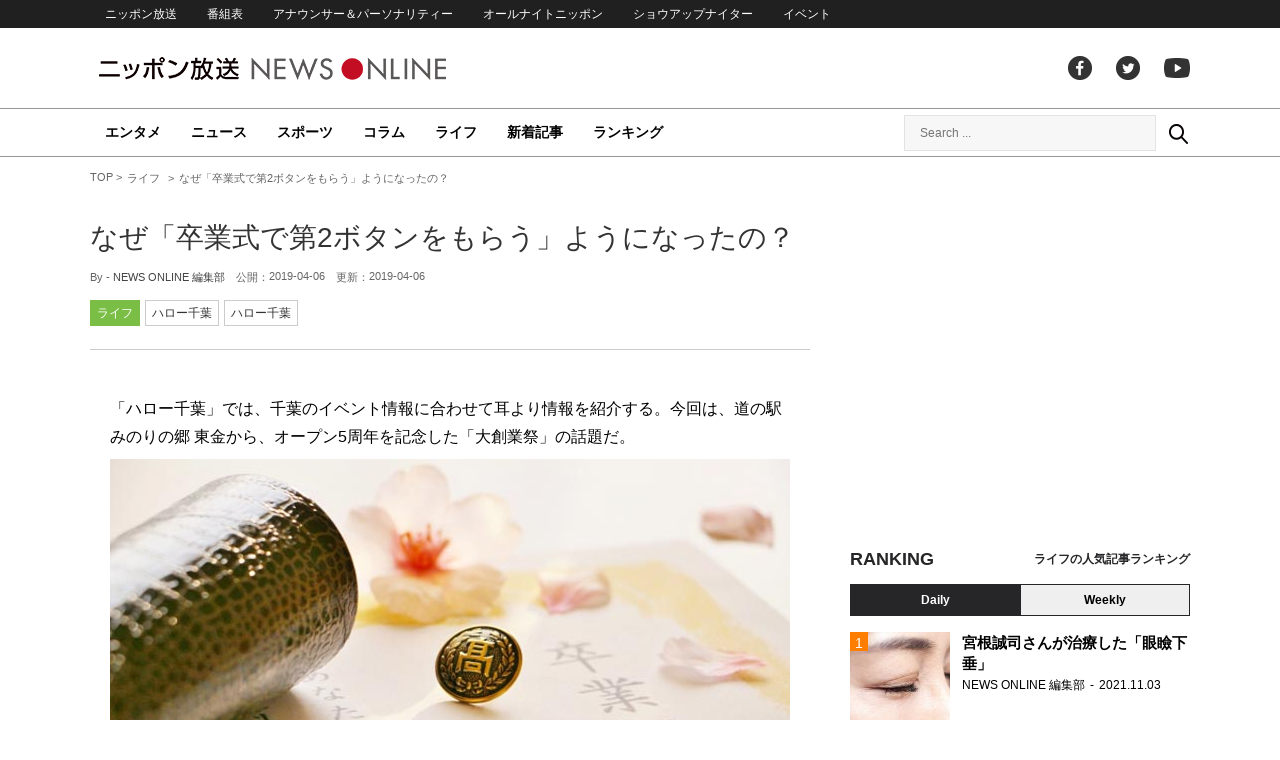

--- FILE ---
content_type: text/html; charset=UTF-8
request_url: https://news.1242.com/article/172243
body_size: 13227
content:
<!DOCTYPE HTML>
<html>
<head prefix="og: http://ogp.me/ns# fb: http://ogp.me/ns/fb# article: http://ogp.me/ns/article#">
<meta charset="utf-8">
<meta name="viewport" content="width=1150">
<meta http-equiv="X-UA-Compatible" content="IE=Edge" />
<link rel="stylesheet" href="https://news.1242.com/wp-content/themes/news1242_PC/js/swiper-bundle.min.css">
<link rel="stylesheet" type="text/css" media="all" href="https://news.1242.com/wp-content/themes/news1242_PC/style.css?20240426903">

<link rel="alternate" type="application/rss+xml" title="RSS" href="https://news.1242.com/feed" />

<link rel="pingback" href="https://news.1242.com/xmlrpc.php">
<link rel="shortcut icon" href="https://news.1242.com/wp-content/themes/news1242_PC/img/favicon.ico"> 
<link rel="apple-touch-icon" href="https://news.1242.com/wp-content/themes/news1242_PC/img/apple-touch-icon.png">

<script type="text/javascript" src="https://ajax.googleapis.com/ajax/libs/jquery/3.3.1/jquery.min.js?ver=3.3.1"></script>
<script src="https://code.jquery.com/jquery-migrate-3.1.0.js"></script>
<script src="https://news.1242.com/wp-content/themes/news1242_PC/js/function.js" charset="utf-8"></script>

<link rel="canonical" href="https://news.1242.com/article/172243">

<meta name='robots' content='max-image-preview:large' />
<link rel='dns-prefetch' href='//news.1242.com' />
<link rel="alternate" title="oEmbed (JSON)" type="application/json+oembed" href="https://news.1242.com/wp-json/oembed/1.0/embed?url=https%3A%2F%2Fnews.1242.com%2Farticle%2F172243" />
<link rel="alternate" title="oEmbed (XML)" type="text/xml+oembed" href="https://news.1242.com/wp-json/oembed/1.0/embed?url=https%3A%2F%2Fnews.1242.com%2Farticle%2F172243&#038;format=xml" />
<style id='wp-img-auto-sizes-contain-inline-css' type='text/css'>
img:is([sizes=auto i],[sizes^="auto," i]){contain-intrinsic-size:3000px 1500px}
/*# sourceURL=wp-img-auto-sizes-contain-inline-css */
</style>
<style id='wp-block-library-inline-css' type='text/css'>
:root{--wp-block-synced-color:#7a00df;--wp-block-synced-color--rgb:122,0,223;--wp-bound-block-color:var(--wp-block-synced-color);--wp-editor-canvas-background:#ddd;--wp-admin-theme-color:#007cba;--wp-admin-theme-color--rgb:0,124,186;--wp-admin-theme-color-darker-10:#006ba1;--wp-admin-theme-color-darker-10--rgb:0,107,160.5;--wp-admin-theme-color-darker-20:#005a87;--wp-admin-theme-color-darker-20--rgb:0,90,135;--wp-admin-border-width-focus:2px}@media (min-resolution:192dpi){:root{--wp-admin-border-width-focus:1.5px}}.wp-element-button{cursor:pointer}:root .has-very-light-gray-background-color{background-color:#eee}:root .has-very-dark-gray-background-color{background-color:#313131}:root .has-very-light-gray-color{color:#eee}:root .has-very-dark-gray-color{color:#313131}:root .has-vivid-green-cyan-to-vivid-cyan-blue-gradient-background{background:linear-gradient(135deg,#00d084,#0693e3)}:root .has-purple-crush-gradient-background{background:linear-gradient(135deg,#34e2e4,#4721fb 50%,#ab1dfe)}:root .has-hazy-dawn-gradient-background{background:linear-gradient(135deg,#faaca8,#dad0ec)}:root .has-subdued-olive-gradient-background{background:linear-gradient(135deg,#fafae1,#67a671)}:root .has-atomic-cream-gradient-background{background:linear-gradient(135deg,#fdd79a,#004a59)}:root .has-nightshade-gradient-background{background:linear-gradient(135deg,#330968,#31cdcf)}:root .has-midnight-gradient-background{background:linear-gradient(135deg,#020381,#2874fc)}:root{--wp--preset--font-size--normal:16px;--wp--preset--font-size--huge:42px}.has-regular-font-size{font-size:1em}.has-larger-font-size{font-size:2.625em}.has-normal-font-size{font-size:var(--wp--preset--font-size--normal)}.has-huge-font-size{font-size:var(--wp--preset--font-size--huge)}.has-text-align-center{text-align:center}.has-text-align-left{text-align:left}.has-text-align-right{text-align:right}.has-fit-text{white-space:nowrap!important}#end-resizable-editor-section{display:none}.aligncenter{clear:both}.items-justified-left{justify-content:flex-start}.items-justified-center{justify-content:center}.items-justified-right{justify-content:flex-end}.items-justified-space-between{justify-content:space-between}.screen-reader-text{border:0;clip-path:inset(50%);height:1px;margin:-1px;overflow:hidden;padding:0;position:absolute;width:1px;word-wrap:normal!important}.screen-reader-text:focus{background-color:#ddd;clip-path:none;color:#444;display:block;font-size:1em;height:auto;left:5px;line-height:normal;padding:15px 23px 14px;text-decoration:none;top:5px;width:auto;z-index:100000}html :where(.has-border-color){border-style:solid}html :where([style*=border-top-color]){border-top-style:solid}html :where([style*=border-right-color]){border-right-style:solid}html :where([style*=border-bottom-color]){border-bottom-style:solid}html :where([style*=border-left-color]){border-left-style:solid}html :where([style*=border-width]){border-style:solid}html :where([style*=border-top-width]){border-top-style:solid}html :where([style*=border-right-width]){border-right-style:solid}html :where([style*=border-bottom-width]){border-bottom-style:solid}html :where([style*=border-left-width]){border-left-style:solid}html :where(img[class*=wp-image-]){height:auto;max-width:100%}:where(figure){margin:0 0 1em}html :where(.is-position-sticky){--wp-admin--admin-bar--position-offset:var(--wp-admin--admin-bar--height,0px)}@media screen and (max-width:600px){html :where(.is-position-sticky){--wp-admin--admin-bar--position-offset:0px}}

/*# sourceURL=wp-block-library-inline-css */
</style><style id='global-styles-inline-css' type='text/css'>
:root{--wp--preset--aspect-ratio--square: 1;--wp--preset--aspect-ratio--4-3: 4/3;--wp--preset--aspect-ratio--3-4: 3/4;--wp--preset--aspect-ratio--3-2: 3/2;--wp--preset--aspect-ratio--2-3: 2/3;--wp--preset--aspect-ratio--16-9: 16/9;--wp--preset--aspect-ratio--9-16: 9/16;--wp--preset--color--black: #000000;--wp--preset--color--cyan-bluish-gray: #abb8c3;--wp--preset--color--white: #ffffff;--wp--preset--color--pale-pink: #f78da7;--wp--preset--color--vivid-red: #cf2e2e;--wp--preset--color--luminous-vivid-orange: #ff6900;--wp--preset--color--luminous-vivid-amber: #fcb900;--wp--preset--color--light-green-cyan: #7bdcb5;--wp--preset--color--vivid-green-cyan: #00d084;--wp--preset--color--pale-cyan-blue: #8ed1fc;--wp--preset--color--vivid-cyan-blue: #0693e3;--wp--preset--color--vivid-purple: #9b51e0;--wp--preset--gradient--vivid-cyan-blue-to-vivid-purple: linear-gradient(135deg,rgb(6,147,227) 0%,rgb(155,81,224) 100%);--wp--preset--gradient--light-green-cyan-to-vivid-green-cyan: linear-gradient(135deg,rgb(122,220,180) 0%,rgb(0,208,130) 100%);--wp--preset--gradient--luminous-vivid-amber-to-luminous-vivid-orange: linear-gradient(135deg,rgb(252,185,0) 0%,rgb(255,105,0) 100%);--wp--preset--gradient--luminous-vivid-orange-to-vivid-red: linear-gradient(135deg,rgb(255,105,0) 0%,rgb(207,46,46) 100%);--wp--preset--gradient--very-light-gray-to-cyan-bluish-gray: linear-gradient(135deg,rgb(238,238,238) 0%,rgb(169,184,195) 100%);--wp--preset--gradient--cool-to-warm-spectrum: linear-gradient(135deg,rgb(74,234,220) 0%,rgb(151,120,209) 20%,rgb(207,42,186) 40%,rgb(238,44,130) 60%,rgb(251,105,98) 80%,rgb(254,248,76) 100%);--wp--preset--gradient--blush-light-purple: linear-gradient(135deg,rgb(255,206,236) 0%,rgb(152,150,240) 100%);--wp--preset--gradient--blush-bordeaux: linear-gradient(135deg,rgb(254,205,165) 0%,rgb(254,45,45) 50%,rgb(107,0,62) 100%);--wp--preset--gradient--luminous-dusk: linear-gradient(135deg,rgb(255,203,112) 0%,rgb(199,81,192) 50%,rgb(65,88,208) 100%);--wp--preset--gradient--pale-ocean: linear-gradient(135deg,rgb(255,245,203) 0%,rgb(182,227,212) 50%,rgb(51,167,181) 100%);--wp--preset--gradient--electric-grass: linear-gradient(135deg,rgb(202,248,128) 0%,rgb(113,206,126) 100%);--wp--preset--gradient--midnight: linear-gradient(135deg,rgb(2,3,129) 0%,rgb(40,116,252) 100%);--wp--preset--font-size--small: 13px;--wp--preset--font-size--medium: 20px;--wp--preset--font-size--large: 36px;--wp--preset--font-size--x-large: 42px;--wp--preset--spacing--20: 0.44rem;--wp--preset--spacing--30: 0.67rem;--wp--preset--spacing--40: 1rem;--wp--preset--spacing--50: 1.5rem;--wp--preset--spacing--60: 2.25rem;--wp--preset--spacing--70: 3.38rem;--wp--preset--spacing--80: 5.06rem;--wp--preset--shadow--natural: 6px 6px 9px rgba(0, 0, 0, 0.2);--wp--preset--shadow--deep: 12px 12px 50px rgba(0, 0, 0, 0.4);--wp--preset--shadow--sharp: 6px 6px 0px rgba(0, 0, 0, 0.2);--wp--preset--shadow--outlined: 6px 6px 0px -3px rgb(255, 255, 255), 6px 6px rgb(0, 0, 0);--wp--preset--shadow--crisp: 6px 6px 0px rgb(0, 0, 0);}:where(.is-layout-flex){gap: 0.5em;}:where(.is-layout-grid){gap: 0.5em;}body .is-layout-flex{display: flex;}.is-layout-flex{flex-wrap: wrap;align-items: center;}.is-layout-flex > :is(*, div){margin: 0;}body .is-layout-grid{display: grid;}.is-layout-grid > :is(*, div){margin: 0;}:where(.wp-block-columns.is-layout-flex){gap: 2em;}:where(.wp-block-columns.is-layout-grid){gap: 2em;}:where(.wp-block-post-template.is-layout-flex){gap: 1.25em;}:where(.wp-block-post-template.is-layout-grid){gap: 1.25em;}.has-black-color{color: var(--wp--preset--color--black) !important;}.has-cyan-bluish-gray-color{color: var(--wp--preset--color--cyan-bluish-gray) !important;}.has-white-color{color: var(--wp--preset--color--white) !important;}.has-pale-pink-color{color: var(--wp--preset--color--pale-pink) !important;}.has-vivid-red-color{color: var(--wp--preset--color--vivid-red) !important;}.has-luminous-vivid-orange-color{color: var(--wp--preset--color--luminous-vivid-orange) !important;}.has-luminous-vivid-amber-color{color: var(--wp--preset--color--luminous-vivid-amber) !important;}.has-light-green-cyan-color{color: var(--wp--preset--color--light-green-cyan) !important;}.has-vivid-green-cyan-color{color: var(--wp--preset--color--vivid-green-cyan) !important;}.has-pale-cyan-blue-color{color: var(--wp--preset--color--pale-cyan-blue) !important;}.has-vivid-cyan-blue-color{color: var(--wp--preset--color--vivid-cyan-blue) !important;}.has-vivid-purple-color{color: var(--wp--preset--color--vivid-purple) !important;}.has-black-background-color{background-color: var(--wp--preset--color--black) !important;}.has-cyan-bluish-gray-background-color{background-color: var(--wp--preset--color--cyan-bluish-gray) !important;}.has-white-background-color{background-color: var(--wp--preset--color--white) !important;}.has-pale-pink-background-color{background-color: var(--wp--preset--color--pale-pink) !important;}.has-vivid-red-background-color{background-color: var(--wp--preset--color--vivid-red) !important;}.has-luminous-vivid-orange-background-color{background-color: var(--wp--preset--color--luminous-vivid-orange) !important;}.has-luminous-vivid-amber-background-color{background-color: var(--wp--preset--color--luminous-vivid-amber) !important;}.has-light-green-cyan-background-color{background-color: var(--wp--preset--color--light-green-cyan) !important;}.has-vivid-green-cyan-background-color{background-color: var(--wp--preset--color--vivid-green-cyan) !important;}.has-pale-cyan-blue-background-color{background-color: var(--wp--preset--color--pale-cyan-blue) !important;}.has-vivid-cyan-blue-background-color{background-color: var(--wp--preset--color--vivid-cyan-blue) !important;}.has-vivid-purple-background-color{background-color: var(--wp--preset--color--vivid-purple) !important;}.has-black-border-color{border-color: var(--wp--preset--color--black) !important;}.has-cyan-bluish-gray-border-color{border-color: var(--wp--preset--color--cyan-bluish-gray) !important;}.has-white-border-color{border-color: var(--wp--preset--color--white) !important;}.has-pale-pink-border-color{border-color: var(--wp--preset--color--pale-pink) !important;}.has-vivid-red-border-color{border-color: var(--wp--preset--color--vivid-red) !important;}.has-luminous-vivid-orange-border-color{border-color: var(--wp--preset--color--luminous-vivid-orange) !important;}.has-luminous-vivid-amber-border-color{border-color: var(--wp--preset--color--luminous-vivid-amber) !important;}.has-light-green-cyan-border-color{border-color: var(--wp--preset--color--light-green-cyan) !important;}.has-vivid-green-cyan-border-color{border-color: var(--wp--preset--color--vivid-green-cyan) !important;}.has-pale-cyan-blue-border-color{border-color: var(--wp--preset--color--pale-cyan-blue) !important;}.has-vivid-cyan-blue-border-color{border-color: var(--wp--preset--color--vivid-cyan-blue) !important;}.has-vivid-purple-border-color{border-color: var(--wp--preset--color--vivid-purple) !important;}.has-vivid-cyan-blue-to-vivid-purple-gradient-background{background: var(--wp--preset--gradient--vivid-cyan-blue-to-vivid-purple) !important;}.has-light-green-cyan-to-vivid-green-cyan-gradient-background{background: var(--wp--preset--gradient--light-green-cyan-to-vivid-green-cyan) !important;}.has-luminous-vivid-amber-to-luminous-vivid-orange-gradient-background{background: var(--wp--preset--gradient--luminous-vivid-amber-to-luminous-vivid-orange) !important;}.has-luminous-vivid-orange-to-vivid-red-gradient-background{background: var(--wp--preset--gradient--luminous-vivid-orange-to-vivid-red) !important;}.has-very-light-gray-to-cyan-bluish-gray-gradient-background{background: var(--wp--preset--gradient--very-light-gray-to-cyan-bluish-gray) !important;}.has-cool-to-warm-spectrum-gradient-background{background: var(--wp--preset--gradient--cool-to-warm-spectrum) !important;}.has-blush-light-purple-gradient-background{background: var(--wp--preset--gradient--blush-light-purple) !important;}.has-blush-bordeaux-gradient-background{background: var(--wp--preset--gradient--blush-bordeaux) !important;}.has-luminous-dusk-gradient-background{background: var(--wp--preset--gradient--luminous-dusk) !important;}.has-pale-ocean-gradient-background{background: var(--wp--preset--gradient--pale-ocean) !important;}.has-electric-grass-gradient-background{background: var(--wp--preset--gradient--electric-grass) !important;}.has-midnight-gradient-background{background: var(--wp--preset--gradient--midnight) !important;}.has-small-font-size{font-size: var(--wp--preset--font-size--small) !important;}.has-medium-font-size{font-size: var(--wp--preset--font-size--medium) !important;}.has-large-font-size{font-size: var(--wp--preset--font-size--large) !important;}.has-x-large-font-size{font-size: var(--wp--preset--font-size--x-large) !important;}
/*# sourceURL=global-styles-inline-css */
</style>

<style id='classic-theme-styles-inline-css' type='text/css'>
/*! This file is auto-generated */
.wp-block-button__link{color:#fff;background-color:#32373c;border-radius:9999px;box-shadow:none;text-decoration:none;padding:calc(.667em + 2px) calc(1.333em + 2px);font-size:1.125em}.wp-block-file__button{background:#32373c;color:#fff;text-decoration:none}
/*# sourceURL=/wp-includes/css/classic-themes.min.css */
</style>
<link rel='stylesheet' id='wp-pagenavi-css' href='https://news.1242.com/wp-content/plugins/wp-pagenavi/pagenavi-css.css?ver=2.70' type='text/css' media='all' />
<link rel="https://api.w.org/" href="https://news.1242.com/wp-json/" /><link rel="alternate" title="JSON" type="application/json" href="https://news.1242.com/wp-json/wp/v2/posts/172243" />
<title>なぜ「卒業式で第2ボタンをもらう」ようになったの？  &#8211;  ニッポン放送 NEWS ONLINE</title>

<!-- Global site tag (gtag.js) - Google Analytics -->
<script async src="//www.googletagmanager.com/gtag/js?id=UA-153766325-1"></script>
<script>
  window.dataLayer = window.dataLayer || [];
  function gtag(){dataLayer.push(arguments);}
  gtag('js', new Date());

  gtag('config', 'UA-153766325-1');
</script>
<!-- Google Tag Manager -->
<script>(function(w,d,s,l,i){w[l]=w[l]||[];w[l].push({'gtm.start':
new Date().getTime(),event:'gtm.js'});var f=d.getElementsByTagName(s)[0],
j=d.createElement(s),dl=l!='dataLayer'?'&l='+l:'';j.async=true;j.src=
'https://www.googletagmanager.com/gtm.js?id='+i+dl;f.parentNode.insertBefore(j,f);
})(window,document,'script','dataLayer','GTM-5R63PKS');</script>
<!-- End Google Tag Manager -->

<meta property="fb:app_id" content="1517656511869439" />
<meta property="article:publisher" content="https://www.facebook.com/am1242" />
<meta property="og:locale" content="ja_JP" />
<meta property="og:image" content="https://news.1242.com/wp-content/uploads/2019/04/f2d8ac37ccb837ae0554d9cb17fcf02e_s-samune.jpg" />
<meta property="og:title" content="なぜ「卒業式で第2ボタンをもらう」ようになったの？" />
<meta property="og:type" content="article" />
<meta property="og:url" content="https://news.1242.com/article/172243" />
<meta property="og:site_name" content="ニッポン放送 NEWS ONLINE" />
<meta property="og:description" content="「ハロー千葉」では、千葉のイベント情報に合わせて耳より情報を紹介する。今回は、道の駅 みのりの郷 東金から、オープン5周年を記念した「大創業祭」の話題だ。 春は出会いや別れを連想させる季節です。卒業式があったり、入学式が..." />

<meta name="twitter:card" content="summary_large_image" />
<meta name="twitter:site" content="@NEWSONLINE1242">
<meta name="twitter:title" content="なぜ「卒業式で第2ボタンをもらう」ようになったの？" />
<meta name="twitter:description" content="「ハロー千葉」では、千葉のイベント情報に合わせて耳より情報を紹介する。今回は、道の駅 みのりの郷 東金から、オープン5周年を記念した「大創業祭」の話題だ。 春は出会いや別れを連想させる季節です。卒業式があったり、入学式が..." />
<meta name="twitter:image:src" content="https://news.1242.com/wp-content/uploads/2019/04/f2d8ac37ccb837ae0554d9cb17fcf02e_s-samune.jpg" />

<meta name="keywords" content="ハロー千葉,ニッポン放送 NEWS ONLINE">
<meta name="description" content="「ハロー千葉」では、千葉のイベント情報に合わせて耳より情報を紹介する。今回は、道の駅 みのりの郷 東金から、オープン5周年を記念した「大創業祭」の話題だ。 春は出会いや別れを連想させる季節です。卒業式があったり、入学式が...">

<!-- Structured Markup -->
<script type="application/ld+json">
{
	"@context" : "http://schema.org",
	"@type" : "Article",
	"name" : "なぜ「卒業式で第2ボタンをもらう」ようになったの？",
	"author" : {
			"@type" : "Organization",
			"name" : "NEWS ONLINE 編集部"
	},
	"headline": "なぜ「卒業式で第2ボタンをもらう」ようになったの？",
	"publisher": {
		"@type": "organization",
		"name": "株式会社ニッポン放送",
		"logo": {
			"@type": "ImageObject",
			"url": "https://news.1242.com/wp-content/themes/news1242_PC/img/lf-logo.png"
		}
	},
	"datePublished" : "2019-04-06",
	"dateModified": "2019-04-06",
	"image" : "https://news.1242.com/wp-content/uploads/2019/04/f2d8ac37ccb837ae0554d9cb17fcf02e_s-samune.jpg",
	"mainEntityOfPage": "https://news.1242.com/article/172243"
}
</script>

<!-- ads -->
<!-- header gam area --><!-- /ads -->

</head>

<body class="wp-singular post-template-default single single-post postid-172243 single-format-standard wp-theme-news1242_PC">

<!-- Google Tag Manager (noscript) -->
<noscript><iframe src="https://www.googletagmanager.com/ns.html?id=GTM-5R63PKS"
height="0" width="0" style="display:none;visibility:hidden"></iframe></noscript>
<!-- End Google Tag Manager (noscript) -->

<div id="fb-root"></div>
<script>(function(d, s, id) {
  var js, fjs = d.getElementsByTagName(s)[0];
  if (d.getElementById(id)) return;
  js = d.createElement(s); js.id = id;
  js.src = "//connect.facebook.net/ja_JP/sdk.js#xfbml=1&version=v2.8";
  fjs.parentNode.insertBefore(js, fjs);
}(document, 'script', 'facebook-jssdk'));</script>

<!-- header -->
<header id="header">
<nav id="header_nav">
	<ul id="menu-header-menu" class="container"><li id="menu-item-97033" class="menu-item menu-item-type-custom menu-item-object-custom menu-item-97033"><a href="https://www.1242.com/">ニッポン放送</a></li>
<li id="menu-item-97035" class="menu-item menu-item-type-custom menu-item-object-custom menu-item-97035"><a href="https://www.1242.com/timetable_tt/">番組表</a></li>
<li id="menu-item-97034" class="menu-item menu-item-type-custom menu-item-object-custom menu-item-97034"><a href="https://www.1242.com/personality/">アナウンサー＆パーソナリティー</a></li>
<li id="menu-item-97036" class="menu-item menu-item-type-custom menu-item-object-custom menu-item-97036"><a href="https://www.allnightnippon.com/">オールナイトニッポン</a></li>
<li id="menu-item-97037" class="menu-item menu-item-type-custom menu-item-object-custom menu-item-97037"><a href="https://baseballking.jp/showup">ショウアップナイター</a></li>
<li id="menu-item-97038" class="menu-item menu-item-type-custom menu-item-object-custom menu-item-97038"><a href="https://event.1242.com/">イベント</a></li>
</ul></nav>
<div class="container" id="header_title">
	<h1 id="sitetitle"><a href="https://news.1242.com/">ニッポン放送 NEWS ONLINE</a></h1>
	<ul id="menu-header-social" class="menu-social"><li id="menu-item-97039" class="menu-item menu-item-type-custom menu-item-object-custom menu-item-97039"><a href="https://www.facebook.com/am1242/">facebook</a></li>
<li id="menu-item-97040" class="menu-item menu-item-type-custom menu-item-object-custom menu-item-97040"><a href="https://twitter.com/NEWSONLINE1242">Twitter</a></li>
<li id="menu-item-97041" class="menu-item menu-item-type-custom menu-item-object-custom menu-item-97041"><a href="https://www.youtube.com/channel/UCTLUf5otEetTThajFlHG_iQ">youtube</a></li>
</ul></div>
<nav id="global_nav">
<div class="container">
	<ul id="menu-global-menu" class="global-menu"><li id="menu-item-97026" class="menu-item menu-item-type-taxonomy menu-item-object-category menu-item-97026"><a href="https://news.1242.com/article/category/entertainment">エンタメ</a></li>
<li id="menu-item-97027" class="menu-item menu-item-type-taxonomy menu-item-object-category menu-item-97027"><a href="https://news.1242.com/article/category/news">ニュース</a></li>
<li id="menu-item-97028" class="menu-item menu-item-type-taxonomy menu-item-object-category menu-item-97028"><a href="https://news.1242.com/article/category/sports">スポーツ</a></li>
<li id="menu-item-97029" class="menu-item menu-item-type-taxonomy menu-item-object-category menu-item-97029"><a href="https://news.1242.com/article/category/column">コラム</a></li>
<li id="menu-item-97030" class="menu-item menu-item-type-taxonomy menu-item-object-category current-post-ancestor current-menu-parent current-post-parent menu-item-97030"><a href="https://news.1242.com/article/category/life">ライフ</a></li>
<li id="menu-item-97031" class="menu-item menu-item-type-post_type menu-item-object-page current_page_parent menu-item-97031"><a href="https://news.1242.com/article-new">新着記事</a></li>
<li id="menu-item-202813" class="menu-item menu-item-type-post_type menu-item-object-page menu-item-202813"><a href="https://news.1242.com/ranking">ランキング</a></li>
</ul>	<div id="box_search">
	<form role="search" method="get" id="searchform" class="searchform" action="https://news.1242.com/">
	<label class="screen_reader_text" for="s">検索:</label>
	<input type="text" placeholder="Search ..." value="" name="s" id="s">
	</form>
	<a href="javascript:void(0)">Search</a>
	</div>
</div>
</nav>
</header>
<!-- /header -->

<!-- noads -->	

<!-- main -->
<main id="main" class="container">


<!-- breadcrumb -->
<ul id="breadcrumb" vocab="https://schema.org/" typeof="BreadcrumbList">
	<li property="itemListElement" typeof="ListItem">
		<a href="https://news.1242.com/" property="item" typeof="WebPage"><span property="name">TOP</span></a>
		<meta property="position" content="1">
	</li>
		<li property="itemListElement" typeof="ListItem">
		<a href="https://news.1242.com/article/category/life" property="item" typeof="WebPage"><span property="name">ライフ</span></a>
		<meta property="position" content="2">
	</li>
		<li property="itemListElement" typeof="ListItem">
		<span property="name">なぜ「卒業式で第2ボタンをもらう」ようになったの？</span>
		<meta property="position" content="3">
	</li>

</ul>
<!-- /breadcrumb -->
<div id="main_list">
<article class="single-page">
	<div class="entry_title">
		<h1><a href="https://news.1242.com/article/172243">なぜ「卒業式で第2ボタンをもらう」ようになったの？</a></h1>
		<p><span class="author">By - <a href="https://news.1242.com/article/author/akizawa" title="NEWS ONLINE 編集部 の投稿" rel="author">NEWS ONLINE 編集部</a></span>
		　公開：<time>2019-04-06</time>
		　更新：<time>2019-04-06</time></p>
		<p class="entry_tags"><a href="https://news.1242.com/article/category/life">ライフ</a><a href="https://news.1242.com/article/special/chiba">ハロー千葉</a><a href="https://news.1242.com/article/tag/%e3%83%8f%e3%83%ad%e3%83%bc%e5%8d%83%e8%91%89" rel="tag">ハロー千葉</a></p>
	</div>

	<section class="entry_main">
<p>「ハロー千葉」では、千葉のイベント情報に合わせて耳より情報を紹介する。今回は、道の駅 みのりの郷 東金から、オープン5周年を記念した「大創業祭」の話題だ。<br />
<img src="https://news.1242.com/wp-content/uploads/2019/04/f2d8ac37ccb837ae0554d9cb17fcf02e_s-2.jpg" alt="なぜ「卒業式で第2ボタンをもらう」ようになったの？" width="680" height="454" /><br />
春は出会いや別れを連想させる季節です。卒業式があったり、入学式があったり、新社会人になる人がいたり…。人生において大切なイベントが目白押しの季節でもあります。<br />
さて、そんな大切な式典の1つ<strong>「卒業式」</strong>ですが、<strong>「好きな男子生徒の第2ボタンをもらう」</strong>という風習がありますよね。</p>
<p>最近はブレザーが指定制服の学校も多く、いまの10代の方々などはあまり馴染みのない文化になりつつあるようです。<br />
この<strong>第2ボタンの風習</strong>ですが、なぜ言われ始めたのかには諸説あるようです。しかし、有力とされている説の1つに、<strong>1960年頃の映画から始まった</strong>とされるものがあります。</p>
<p>その作品は<strong>戦争映画</strong>なのですが、劇中で戦争に行かなければならなくなった若者が、大切な人に思いを伝えるため、形見代わりとして<strong>軍服の第2ボタンを渡す</strong>というワンシーンがあるのだそうです。<br />
もともと、いわゆる<strong>「学ラン」</strong>のルーツは軍服であり、軍服の第2ボタンの位置は<strong>心臓</strong>に近い位置。映画のなかでも、「（自分の）心臓に近いから渡す」というような台詞があるそうです。</p>
<p>また、着ている軍服は天皇から与えられた大切なもの。仮に<strong>第一ボタン</strong>を渡してしまうと、見ただけで無くなったことが分かってしまいますし、襟元もきちんと留められずだらしなくなってしまいます。<br />
対して第2ボタンであれば、他のボタンを留めておけば分かりづらいですし、左手を胸に当てる敬礼の形で隠れやすいもの。だから<strong>第2ボタン</strong>が渡すのに適していた、という説です。</p>
<p>学生時代、好きな人に第2ボタンをもらった、もらえなかったという思い出のある方からすると、第2ボタンの風習が忘れられて行くのは寂しいものがあるかもしれませんね。<br />
しかし、新たにいまの若い人たちによって、また違った卒業シーズンの“お約束”が生み出されるかもしれません。それはそれでワクワクしてしまいますよね。</p>
<p><img src="https://news.1242.com/wp-content/uploads/2019/04/sougyou-1.jpg" alt="なぜ「卒業式で第2ボタンをもらう」ようになったの？" width="680" height="166" /><br />
道の駅<strong>「みのりの郷 東金」</strong>は、4月でオープン5周年を迎えます。これを記念して、4月6日（土）・4月7日（日）の2日間、<strong>「大創業祭」</strong>を開催します。</p>
<p>東金産の筍、椎茸など、その日に採れた新鮮な野菜を調理した販売会、1回300円の<strong>「落花生」</strong>詰め放題や、1,000円以上のお買い上げで<strong>大ガラポン大会</strong>の参加や、<strong>お米の掬いどり</strong>など楽しい企画が満載です。</p>
<p>また、東金といえば植木の町ということで、千葉県最大級の売り場スペースを持つ「緑花木市場」では、4月14日まで、現金1万円お買い上げごとに緑花木市場で使える500円商品券をプレゼント。</p>
<p>直売所「東金マルシェ」には、朝採れ野菜や旬の果物、人気のお米やお惣菜などエリアの美味しいものや特産品が揃っています。<br />
お買い物に疲れたら、地元食材を使用したパスタやスイーツなどが楽しめるカフェ＆リストランテ<strong>「とっチーノ」</strong>もオススメです。</p>
<p>詳しくは「<a href="https://minorinosato-togane.com/" target="_blank" rel="noopener noreferrer">道の駅　みのりの郷　東金</a>」のホームページをご覧ください。</p>
<blockquote><p><strong>道の駅 みのりの郷 東金</strong><br />
〒283-0005　千葉県東金市田間1300-3<br />
TEL：0475-53-3615<br />
FAX：0475-55-2690<br />
営業時間：9:00 - 18:00<br />
ランチタイム: 11:00 - 14:00<br />
年中無休（1月1日～3日は除く）<br />
詳しくは<a href="https://minorinosato-togane.com/" target="_blank" rel="noopener noreferrer">こちら</a>。</p></blockquote>
<div class="page-links">
<p>
</p>
</div>
	</section>


<!-- 240/chiba/ハロー千葉 -->
<div class="box-btn_sns">
	<ul>
		<li><a href="https://x.com/intent/tweet?url=https://news.1242.com/article/172243&text=%E3%81%AA%E3%81%9C%E3%80%8C%E5%8D%92%E6%A5%AD%E5%BC%8F%E3%81%A7%E7%AC%AC2%E3%83%9C%E3%82%BF%E3%83%B3%E3%82%92%E3%82%82%E3%82%89%E3%81%86%E3%80%8D%E3%82%88%E3%81%86%E3%81%AB%E3%81%AA%E3%81%A3%E3%81%9F%E3%81%AE%EF%BC%9F&via=NEWSONLINE1242" target="_blank">ツイートする</a></li>
		<li><a href="https://m.facebook.com/sharer.php?u=https://news.1242.com/article/172243" target="_blank" rel="nofollow">シェアする</a></li>
		<li><a href="line://msg/text/?%0D%0Ahttps://news.1242.com/article/172243">送る</a></li>
		<li><a href="https://b.hatena.ne.jp/add?mode=confirm&url=https://news.1242.com/article/172243&title=%E3%81%AA%E3%81%9C%E3%80%8C%E5%8D%92%E6%A5%AD%E5%BC%8F%E3%81%A7%E7%AC%AC2%E3%83%9C%E3%82%BF%E3%83%B3%E3%82%92%E3%82%82%E3%82%89%E3%81%86%E3%80%8D%E3%82%88%E3%81%86%E3%81%AB%E3%81%AA%E3%81%A3%E3%81%9F%E3%81%AE%EF%BC%9F" target="_blank" rel="nofollow">はてな</a><script type="text/javascript" src="https://b.st-hatena.com/js/bookmark_button.js" charset="utf-8" async="async"></script></li>
	</ul>
</div>
</article>


<div class="ads-main">
	<div class="box-flex">
	<div>
	<script async src="https://pagead2.googlesyndication.com/pagead/js/adsbygoogle.js?client=ca-pub-7269811368561097"
     crossorigin="anonymous"></script>
<!-- NNO_article300x250_left_PC -->
<ins class="adsbygoogle"
     style="display:block"
     data-ad-client="ca-pub-7269811368561097"
     data-ad-slot="6425909524"
     data-ad-format="auto"
     data-full-width-responsive="true"></ins>
<script>
     (adsbygoogle = window.adsbygoogle || []).push({});
</script>
	</div>
	<div>
	<script async src="https://pagead2.googlesyndication.com/pagead/js/adsbygoogle.js?client=ca-pub-7269811368561097"
     crossorigin="anonymous"></script>
<!-- NNO_article300x250_right_PC -->
<ins class="adsbygoogle"
     style="display:block"
     data-ad-client="ca-pub-7269811368561097"
     data-ad-slot="4260896713"
     data-ad-format="auto"
     data-full-width-responsive="true"></ins>
<script>
     (adsbygoogle = window.adsbygoogle || []).push({});
</script>
	</div>
	</div>
</div>

<div id="related-list">
<h2 class="list_title"><span>関連記事</span></h2>
<div id="related-list-in">
	<article class="entry_list thumb">
	<a href="https://news.1242.com/article/171677"><figure><img width="230" height="143" src="https://news.1242.com/wp-content/uploads/2019/03/cherry-wood-3084387_960_720-samune-1-230x143.jpg"  alt="一重咲き、八重咲き…お花見で実践できる桜の見分け方" decoding="async" loading="lazy" /></figure>
	<div class="entry_title">
	<h3 class="title_txt">一重咲き、八重咲き…お花見で実践できる桜の見分け方</h3>
	<p class="entry_meta">
	<time>2019.03.30</time>	</p>
	</div>
	</a>
	</article>
	
	<article class="entry_list thumb">
	<a href="https://news.1242.com/article/170664"><figure><img width="230" height="143" src="https://news.1242.com/wp-content/uploads/2019/03/wine-1237330_960_720-samune-230x143.jpg"  alt="船の大きさを表す「トン」は、樽を叩く「トン」という音が由来" decoding="async" loading="lazy" /></figure>
	<div class="entry_title">
	<h3 class="title_txt">船の大きさを表す「トン」は、樽を叩く「トン」という音が由来</h3>
	<p class="entry_meta">
	<time>2019.03.17</time>	</p>
	</div>
	</a>
	</article>
	
	<article class="entry_list thumb">
	<a href="https://news.1242.com/article/169927"><figure><img width="230" height="143" src="https://news.1242.com/wp-content/uploads/2019/03/eb650ac3cc96d0666c8f11c68ff1ca28_s-samune-230x143.jpg"  alt="ホワイトデーは日本発祥～海外には浸透していない？" decoding="async" loading="lazy" /></figure>
	<div class="entry_title">
	<h3 class="title_txt">ホワイトデーは日本発祥～海外には浸透していない？</h3>
	<p class="entry_meta">
	<time>2019.03.09</time>	</p>
	</div>
	</a>
	</article>
	
	<article class="entry_list thumb">
	<a href="https://news.1242.com/article/168623"><figure><img width="230" height="143" src="https://news.1242.com/wp-content/uploads/2019/02/samune1-2-230x143.jpg"  alt="色分けされた“ひなあられ”に込められる意味とは" decoding="async" loading="lazy" /></figure>
	<div class="entry_title">
	<h3 class="title_txt">色分けされた“ひなあられ”に込められる意味とは</h3>
	<p class="entry_meta">
	<time>2019.02.22</time>	</p>
	</div>
	</a>
	</article>
	
	<article class="entry_list thumb">
	<a href="https://news.1242.com/article/168690"><figure><img width="230" height="143" src="https://news.1242.com/wp-content/uploads/2019/02/galaxy-11139_960_720-samune-230x143.jpg"  alt="どうして宇宙は暗く見えるのか" decoding="async" loading="lazy" /></figure>
	<div class="entry_title">
	<h3 class="title_txt">どうして宇宙は暗く見えるのか</h3>
	<p class="entry_meta">
	<time>2019.02.22</time>	</p>
	</div>
	</a>
	</article>
	
	<article class="entry_list thumb">
	<a href="https://news.1242.com/article/171614"><figure><img width="230" height="143" src="https://news.1242.com/wp-content/uploads/2019/03/d58be34f5e2d7ed63e063ca17653444d_s-samune-230x143.jpg"  alt="「マヨネーズは腐らない」って本当？" decoding="async" loading="lazy" /></figure>
	<div class="entry_title">
	<h3 class="title_txt">「マヨネーズは腐らない」って本当？</h3>
	<p class="entry_meta">
	<time>2019.03.29</time>	</p>
	</div>
	</a>
	</article>
	
</div>
</div>
<!-- 172243,172243,172243,172243,172243,172243,172243 -->
<!-- OB area -->
</div><!-- /#main_list -->

<!-- side -->
<!-- side -->
<aside id="sidebar">

<div class="ads-sidebar">
<script async src="https://pagead2.googlesyndication.com/pagead/js/adsbygoogle.js?client=ca-pub-7269811368561097"
     crossorigin="anonymous"></script>
<!-- NNO_side300x250_01_PC -->
<ins class="adsbygoogle"
     style="display:block"
     data-ad-client="ca-pub-7269811368561097"
     data-ad-slot="4745162196"
     data-ad-format="auto"
     data-full-width-responsive="true"></ins>
<script>
     (adsbygoogle = window.adsbygoogle || []).push({});
</script>
</div>

<? // サイドバー　ランキング表示 ?>


<!-- sidebar rank -->
<div id="side_ranking">
<h2 class="list_title">
<strong>Ranking</strong>
<span>ライフの人気記事ランキング</span>
</h2>
<div class="swiper-container swiper-wrapper tab_switch">
<div class="swiper-wrapper">
<button id="tab_daily" class="swiper-slide">Daily</button><button id="tab_weekly" class="swiper-slide">Weekly</button>
</div>
</div>
<div class="swiper-container tab_body">
<div class="swiper-wrapper">
<!-- daily -->
<div class="tab_list swiper-slide" id="tab_daily-body">
	<article class="entry_list thumb">
	<a href="https://news.1242.com/article/323850"><figure><img width="100" height="100" src="https://news.1242.com/wp-content/uploads/2021/11/4611832_sTR-100x100.jpg"  alt="宮根誠司さんが治療した「眼瞼下垂」" decoding="async" loading="lazy" srcset="https://news.1242.com/wp-content/uploads/2021/11/4611832_sTR-100x100.jpg 100w, https://news.1242.com/wp-content/uploads/2021/11/4611832_sTR-160x160.jpg 160w" sizes="auto, (max-width: 100px) 100vw, 100px" /></figure>
	<div class="entry_title">
	<h3 class="title_txt">宮根誠司さんが治療した「眼瞼下垂」</h3>
	<p class="entry_meta">
	<span class="author">NEWS ONLINE 編集部</span><time>2021.11.03</time>	</p>
	</div>
	</a>
	</article>
	<article class="entry_list thumb">
	<a href="https://news.1242.com/article/155702"><figure><img width="100" height="100" src="https://news.1242.com/wp-content/uploads/2018/09/italy-1264104_960_720-samune-100x100.jpg"  alt="『レア』『ミディアム』『ウェルダン』以外にもたくさんある肉の焼き方" decoding="async" loading="lazy" srcset="https://news.1242.com/wp-content/uploads/2018/09/italy-1264104_960_720-samune-100x100.jpg 100w, https://news.1242.com/wp-content/uploads/2018/09/italy-1264104_960_720-samune-160x160.jpg 160w" sizes="auto, (max-width: 100px) 100vw, 100px" /></figure>
	<div class="entry_title">
	<h3 class="title_txt">『レア』『ミディアム』『ウェルダン』以外にもたくさんある肉の焼き方</h3>
	<p class="entry_meta">
	<span class="author">NEWS ONLINE 編集部</span><time>2018.09.19</time>	</p>
	</div>
	</a>
	</article>
	<article class="entry_list thumb">
	<a href="https://news.1242.com/article/540827"><figure><img width="100" height="100" src="https://news.1242.com/wp-content/uploads/2026/01/9189b9023b25a0b52c6026e87626211b-100x100.jpg"  alt="「シェフが選ぶ美酒（日本酒）アワード」開催　千葉の日本酒「岩の井」がフレンチ部門で三つ星を獲得" decoding="async" loading="lazy" srcset="https://news.1242.com/wp-content/uploads/2026/01/9189b9023b25a0b52c6026e87626211b-100x100.jpg 100w, https://news.1242.com/wp-content/uploads/2026/01/9189b9023b25a0b52c6026e87626211b-160x160.jpg 160w" sizes="auto, (max-width: 100px) 100vw, 100px" /></figure>
	<div class="entry_title">
	<h3 class="title_txt">「シェフが選ぶ美酒（日本酒）アワード」開催　千葉の日本酒「岩の井」がフレンチ部門で三つ星を獲得</h3>
	<p class="entry_meta">
	<span class="author">NEWS ONLINE 編集部</span><time>2026.01.27</time>	</p>
	</div>
	</a>
	</article>
	<article class="entry_list thumb">
	<a href="https://news.1242.com/article/160012"><figure><img src="https://news.1242.com/wp-content/themes/news1242_PC/img/no-image.png" /></figure>
	<div class="entry_title">
	<h3 class="title_txt">関西生コン事件～逮捕されたのは立憲民主党・辻元清美議員と親密な人物</h3>
	<p class="entry_meta">
	<span class="author">NEWS ONLINE 編集部</span><time>2018.11.05</time>	</p>
	</div>
	</a>
	</article>
	<article class="entry_list thumb">
	<a href="https://news.1242.com/article/148792"><figure><img width="100" height="100" src="https://news.1242.com/wp-content/uploads/2018/07/IMG_1605b-100x100.jpg"  alt="去年の暮れ限りで生産を終了した「梅ジャム」を 考案し、70年間作り続けた男性のストーリー" decoding="async" loading="lazy" srcset="https://news.1242.com/wp-content/uploads/2018/07/IMG_1605b-100x100.jpg 100w, https://news.1242.com/wp-content/uploads/2018/07/IMG_1605b-160x160.jpg 160w" sizes="auto, (max-width: 100px) 100vw, 100px" /></figure>
	<div class="entry_title">
	<h3 class="title_txt">去年の暮れ限りで生産を終了した「梅ジャム」を 考案し、70年間作り続けた男性のストーリー</h3>
	<p class="entry_meta">
	<span class="author">NEWS ONLINE 編集部</span><time>2018.07.07</time>	</p>
	</div>
	</a>
	</article>
</div>

<!-- weekly -->
<div class="tab_list swiper-slide" id="tab_weekly-body">
	<article class="entry_list thumb">
	<a href="https://news.1242.com/article/148792"><figure><img width="100" height="100" src="https://news.1242.com/wp-content/uploads/2018/07/IMG_1605b-100x100.jpg"  alt="去年の暮れ限りで生産を終了した「梅ジャム」を 考案し、70年間作り続けた男性のストーリー" decoding="async" loading="lazy" srcset="https://news.1242.com/wp-content/uploads/2018/07/IMG_1605b-100x100.jpg 100w, https://news.1242.com/wp-content/uploads/2018/07/IMG_1605b-160x160.jpg 160w" sizes="auto, (max-width: 100px) 100vw, 100px" /></figure>
	<div class="entry_title">
	<h3 class="title_txt">去年の暮れ限りで生産を終了した「梅ジャム」を 考案し、70年間作り続けた男性のストーリー</h3>
	<p class="entry_meta">
	<span class="author">NEWS ONLINE 編集部</span><time>2018.07.07</time>	</p>
	</div>
	</a>
	</article>
	<article class="entry_list thumb">
	<a href="https://news.1242.com/article/189634"><figure><img width="100" height="100" src="https://news.1242.com/wp-content/uploads/2019/11/f034086f474cdb147e7525cf21f7851d_s-samune-100x100.jpg"  alt="相撲の「東」と「西」の力士では何が変わるの？" decoding="async" loading="lazy" srcset="https://news.1242.com/wp-content/uploads/2019/11/f034086f474cdb147e7525cf21f7851d_s-samune-100x100.jpg 100w, https://news.1242.com/wp-content/uploads/2019/11/f034086f474cdb147e7525cf21f7851d_s-samune-160x160.jpg 160w" sizes="auto, (max-width: 100px) 100vw, 100px" /></figure>
	<div class="entry_title">
	<h3 class="title_txt">相撲の「東」と「西」の力士では何が変わるの？</h3>
	<p class="entry_meta">
	<span class="author">NEWS ONLINE 編集部</span><time>2019.11.15</time>	</p>
	</div>
	</a>
	</article>
	<article class="entry_list thumb">
	<a href="https://news.1242.com/article/155702"><figure><img width="100" height="100" src="https://news.1242.com/wp-content/uploads/2018/09/italy-1264104_960_720-samune-100x100.jpg"  alt="『レア』『ミディアム』『ウェルダン』以外にもたくさんある肉の焼き方" decoding="async" loading="lazy" srcset="https://news.1242.com/wp-content/uploads/2018/09/italy-1264104_960_720-samune-100x100.jpg 100w, https://news.1242.com/wp-content/uploads/2018/09/italy-1264104_960_720-samune-160x160.jpg 160w" sizes="auto, (max-width: 100px) 100vw, 100px" /></figure>
	<div class="entry_title">
	<h3 class="title_txt">『レア』『ミディアム』『ウェルダン』以外にもたくさんある肉の焼き方</h3>
	<p class="entry_meta">
	<span class="author">NEWS ONLINE 編集部</span><time>2018.09.19</time>	</p>
	</div>
	</a>
	</article>
	<article class="entry_list thumb">
	<a href="https://news.1242.com/article/540403"><figure><img width="100" height="100" src="https://news.1242.com/wp-content/uploads/2026/01/IMG_5473-1-100x100.jpeg"  alt="引退した競走馬が過ごす「養老牧場」　人と馬が支え合いながら生活する牧場の形" decoding="async" loading="lazy" srcset="https://news.1242.com/wp-content/uploads/2026/01/IMG_5473-1-100x100.jpeg 100w, https://news.1242.com/wp-content/uploads/2026/01/IMG_5473-1-160x160.jpeg 160w" sizes="auto, (max-width: 100px) 100vw, 100px" /></figure>
	<div class="entry_title">
	<h3 class="title_txt">引退した競走馬が過ごす「養老牧場」　人と馬が支え合いながら生活する牧場の形</h3>
	<p class="entry_meta">
	<span class="author">NEWS ONLINE 編集部</span><time>2026.01.22</time>	</p>
	</div>
	</a>
	</article>
	<article class="entry_list thumb">
	<a href="https://news.1242.com/article/174200"><figure><img width="100" height="100" src="https://news.1242.com/wp-content/uploads/2019/05/b57da617effd028d83a782568e2b53b2_s-100x100.jpg"  alt="爪の根元にある白い部分が大きいほうが健康なの？　医師が回答" decoding="async" loading="lazy" srcset="https://news.1242.com/wp-content/uploads/2019/05/b57da617effd028d83a782568e2b53b2_s-100x100.jpg 100w, https://news.1242.com/wp-content/uploads/2019/05/b57da617effd028d83a782568e2b53b2_s-160x160.jpg 160w" sizes="auto, (max-width: 100px) 100vw, 100px" /></figure>
	<div class="entry_title">
	<h3 class="title_txt">爪の根元にある白い部分が大きいほうが健康なの？　医師が回答</h3>
	<p class="entry_meta">
	<span class="author">NEWS ONLINE 編集部</span><time>2019.05.03</time>	</p>
	</div>
	</a>
	</article>
</div>
</div>
</div>
<script src="https://news.1242.com/wp-content/themes/news1242_PC/js/swiper-bundle.min.js"></script>
<script type="text/javascript">
	var tabSwitch = new Swiper('.tab_switch', {
		spaceBetween: 0,
		slidesPerView: 2,
		freeMode: true,
		watchSlidesVisibility: true,
		watchSlidesProgress: true,
		allowTouchMove: false,
	});
	var tabSlide = new Swiper('.tab_body', {
		thumbs: {
			swiper: tabSwitch
		}
	});
</script>

</div>
<!-- /sidebar rank -->

<div class="ads-sidebar">
<script async src="https://pagead2.googlesyndication.com/pagead/js/adsbygoogle.js?client=ca-pub-7269811368561097"
     crossorigin="anonymous"></script>
<!-- NNO_side300x250_02_PC -->
<ins class="adsbygoogle"
     style="display:block"
     data-ad-client="ca-pub-7269811368561097"
     data-ad-slot="6301786444"
     data-ad-format="auto"
     data-full-width-responsive="true"></ins>
<script>
     (adsbygoogle = window.adsbygoogle || []).push({});
</script>
</div>

<!-- sidebar latest -->
<div id="side_latest">
	<h2 class="list_title"><span>ライフの新着記事</span></h2>
	<article class="entry_list thumb">
	<a href="https://news.1242.com/article/540927"><figure><img width="100" height="100" src="https://news.1242.com/wp-content/uploads/2026/01/35a1ad30c9107c68e364ac3957b95f27-100x100.gif"  alt="冠婚葬祭を通じて、あしたをもっといい日に！" decoding="async" loading="lazy" srcset="https://news.1242.com/wp-content/uploads/2026/01/35a1ad30c9107c68e364ac3957b95f27-100x100.gif 100w, https://news.1242.com/wp-content/uploads/2026/01/35a1ad30c9107c68e364ac3957b95f27-160x160.gif 160w" sizes="auto, (max-width: 100px) 100vw, 100px" /></figure>
	<div class="entry_title">
	<h3 class="title_txt">冠婚葬祭を通じて、あしたをもっといい日に！</h3>
	<p class="entry_meta">
	<span class="author">NEWS ONLINE 編集部</span><time>2026.01.28</time><span class="sponsored">Ad</span>
	</p>
	</div>
	</a>
	</article>
	<article class="entry_list thumb">
	<a href="https://news.1242.com/article/540827"><figure><img width="100" height="100" src="https://news.1242.com/wp-content/uploads/2026/01/9189b9023b25a0b52c6026e87626211b-100x100.jpg"  alt="「シェフが選ぶ美酒（日本酒）アワード」開催　千葉の日本酒「岩の井」がフレンチ部門で三つ星を獲得" decoding="async" loading="lazy" srcset="https://news.1242.com/wp-content/uploads/2026/01/9189b9023b25a0b52c6026e87626211b-100x100.jpg 100w, https://news.1242.com/wp-content/uploads/2026/01/9189b9023b25a0b52c6026e87626211b-160x160.jpg 160w" sizes="auto, (max-width: 100px) 100vw, 100px" /></figure>
	<div class="entry_title">
	<h3 class="title_txt">「シェフが選ぶ美酒（日本酒）アワード」開催　千葉の日本酒「岩の井」がフレンチ部門で三つ星を獲得</h3>
	<p class="entry_meta">
	<span class="author">NEWS ONLINE 編集部</span><time>2026.01.27</time>	</p>
	</div>
	</a>
	</article>
	<article class="entry_list thumb">
	<a href="https://news.1242.com/article/540729"><figure><img width="100" height="100" src="https://news.1242.com/wp-content/uploads/2026/01/8c3f90b851c5ca8eca516d8b7e912984-100x100.gif"  alt="子どもの“未来の健康”を今から守る 医師が立ち上げた「子どものための人間ドック」という新しい選択肢" decoding="async" loading="lazy" srcset="https://news.1242.com/wp-content/uploads/2026/01/8c3f90b851c5ca8eca516d8b7e912984-100x100.gif 100w, https://news.1242.com/wp-content/uploads/2026/01/8c3f90b851c5ca8eca516d8b7e912984-160x160.gif 160w" sizes="auto, (max-width: 100px) 100vw, 100px" /></figure>
	<div class="entry_title">
	<h3 class="title_txt">子どもの“未来の健康”を今から守る 医師が立ち上げた「子どものための人間ドック」という新しい選択肢</h3>
	<p class="entry_meta">
	<span class="author">NEWS ONLINE 編集部</span><time>2026.01.27</time>	</p>
	</div>
	</a>
	</article>
	<article class="entry_list thumb">
	<a href="https://news.1242.com/article/540670"><figure><img width="100" height="100" src="https://news.1242.com/wp-content/uploads/2026/01/fefc197033740ddbe29b4496170725d7-100x100.gif"  alt="田﨑さくらが「ひとり温泉」に興味津々！ 温泉エッセイストが語る「日本の温泉の魅力」とは？" decoding="async" loading="lazy" srcset="https://news.1242.com/wp-content/uploads/2026/01/fefc197033740ddbe29b4496170725d7-100x100.gif 100w, https://news.1242.com/wp-content/uploads/2026/01/fefc197033740ddbe29b4496170725d7-160x160.gif 160w" sizes="auto, (max-width: 100px) 100vw, 100px" /></figure>
	<div class="entry_title">
	<h3 class="title_txt">田﨑さくらが「ひとり温泉」に興味津々！ 温泉エッセイストが語る「日本の温泉の魅力」とは？</h3>
	<p class="entry_meta">
	<span class="author">NEWS ONLINE 編集部</span><time>2026.01.23</time>	</p>
	</div>
	</a>
	</article>
	<article class="entry_list thumb">
	<a href="https://news.1242.com/article/540587"><figure><img width="100" height="100" src="https://news.1242.com/wp-content/uploads/2026/01/68fd5e686270386af8170eefb1c4df3d-100x100.gif"  alt="榊原郁恵も絶賛した「食べすぎにおすすめのヘルシーメニュー」とは？" decoding="async" loading="lazy" srcset="https://news.1242.com/wp-content/uploads/2026/01/68fd5e686270386af8170eefb1c4df3d-100x100.gif 100w, https://news.1242.com/wp-content/uploads/2026/01/68fd5e686270386af8170eefb1c4df3d-160x160.gif 160w" sizes="auto, (max-width: 100px) 100vw, 100px" /></figure>
	<div class="entry_title">
	<h3 class="title_txt">榊原郁恵も絶賛した「食べすぎにおすすめのヘルシーメニュー」とは？</h3>
	<p class="entry_meta">
	<span class="author">NEWS ONLINE 編集部</span><time>2026.01.23</time><span class="sponsored">Ad</span>
	</p>
	</div>
	</a>
	</article>
	<article class="entry_list thumb">
	<a href="https://news.1242.com/article/540554"><figure><img width="100" height="100" src="https://news.1242.com/wp-content/uploads/2026/01/733adaa2928d2852ef8dcff03ff3742b-100x100.gif"  alt="いつか必ず来る大切な人の最期、「準備」のポイントは？" decoding="async" loading="lazy" srcset="https://news.1242.com/wp-content/uploads/2026/01/733adaa2928d2852ef8dcff03ff3742b-100x100.gif 100w, https://news.1242.com/wp-content/uploads/2026/01/733adaa2928d2852ef8dcff03ff3742b-160x160.gif 160w" sizes="auto, (max-width: 100px) 100vw, 100px" /></figure>
	<div class="entry_title">
	<h3 class="title_txt">いつか必ず来る大切な人の最期、「準備」のポイントは？</h3>
	<p class="entry_meta">
	<span class="author">NEWS ONLINE 編集部</span><time>2026.01.22</time><span class="sponsored">Ad</span>
	</p>
	</div>
	</a>
	</article>
	<article class="entry_list thumb">
	<a href="https://news.1242.com/article/540403"><figure><img width="100" height="100" src="https://news.1242.com/wp-content/uploads/2026/01/IMG_5473-1-100x100.jpeg"  alt="引退した競走馬が過ごす「養老牧場」　人と馬が支え合いながら生活する牧場の形" decoding="async" loading="lazy" srcset="https://news.1242.com/wp-content/uploads/2026/01/IMG_5473-1-100x100.jpeg 100w, https://news.1242.com/wp-content/uploads/2026/01/IMG_5473-1-160x160.jpeg 160w" sizes="auto, (max-width: 100px) 100vw, 100px" /></figure>
	<div class="entry_title">
	<h3 class="title_txt">引退した競走馬が過ごす「養老牧場」　人と馬が支え合いながら生活する牧場の形</h3>
	<p class="entry_meta">
	<span class="author">NEWS ONLINE 編集部</span><time>2026.01.22</time>	</p>
	</div>
	</a>
	</article>
	<article class="entry_list thumb">
	<a href="https://news.1242.com/article/540476"><figure><img width="100" height="100" src="https://news.1242.com/wp-content/uploads/2026/01/KV-1-100x100.png"  alt="ザ・プリンスギャラリー 東京紀尾井町　UCCの“飲まないコーヒー”『YOINED』と初のコラボレーション" decoding="async" loading="lazy" srcset="https://news.1242.com/wp-content/uploads/2026/01/KV-1-100x100.png 100w, https://news.1242.com/wp-content/uploads/2026/01/KV-1-160x160.png 160w" sizes="auto, (max-width: 100px) 100vw, 100px" /></figure>
	<div class="entry_title">
	<h3 class="title_txt">ザ・プリンスギャラリー 東京紀尾井町　UCCの“飲まないコーヒー”『YOINED』と初のコラボレーション</h3>
	<p class="entry_meta">
	<span class="author">NEWS ONLINE 編集部</span><time>2026.01.21</time>	</p>
	</div>
	</a>
	</article>
	<article class="entry_list thumb">
	<a href="https://news.1242.com/article/540399"><figure><img width="100" height="100" src="https://news.1242.com/wp-content/uploads/2026/01/ad5168d31004861c7908d0e944bc244a-100x100.gif"  alt="成果を生み出すコミュニティで、日本の起業環境を底上げする挑戦" decoding="async" loading="lazy" srcset="https://news.1242.com/wp-content/uploads/2026/01/ad5168d31004861c7908d0e944bc244a-100x100.gif 100w, https://news.1242.com/wp-content/uploads/2026/01/ad5168d31004861c7908d0e944bc244a-160x160.gif 160w" sizes="auto, (max-width: 100px) 100vw, 100px" /></figure>
	<div class="entry_title">
	<h3 class="title_txt">成果を生み出すコミュニティで、日本の起業環境を底上げする挑戦</h3>
	<p class="entry_meta">
	<span class="author">NEWS ONLINE 編集部</span><time>2026.01.20</time>	</p>
	</div>
	</a>
	</article>
	<article class="entry_list thumb">
	<a href="https://news.1242.com/article/540357"><figure><img width="100" height="100" src="https://news.1242.com/wp-content/uploads/2026/01/48eed33381930b0056a4454b4f4a29a7-100x100.gif"  alt="田﨑さくらが神社と神様を学びステップアップ！ 「何かに迷ったときには、命の輝く選択を」" decoding="async" loading="lazy" srcset="https://news.1242.com/wp-content/uploads/2026/01/48eed33381930b0056a4454b4f4a29a7-100x100.gif 100w, https://news.1242.com/wp-content/uploads/2026/01/48eed33381930b0056a4454b4f4a29a7-160x160.gif 160w" sizes="auto, (max-width: 100px) 100vw, 100px" /></figure>
	<div class="entry_title">
	<h3 class="title_txt">田﨑さくらが神社と神様を学びステップアップ！ 「何かに迷ったときには、命の輝く選択を」</h3>
	<p class="entry_meta">
	<span class="author">NEWS ONLINE 編集部</span><time>2026.01.16</time>	</p>
	</div>
	</a>
	</article>
</div>
<!-- /sidebar latest -->

<div class="ads-sidebar">
<script async src="https://pagead2.googlesyndication.com/pagead/js/adsbygoogle.js?client=ca-pub-7269811368561097"
     crossorigin="anonymous"></script>
<!-- NNO_side300x250_03_PC -->
<ins class="adsbygoogle"
     style="display:block"
     data-ad-client="ca-pub-7269811368561097"
     data-ad-slot="4858774469"
     data-ad-format="auto"
     data-full-width-responsive="true"></ins>
<script>
     (adsbygoogle = window.adsbygoogle || []).push({});
</script>
</div>

</aside>
<!-- /sidebar -->
<!-- /side -->


</main>
<!-- /main -->

<p id="pagetop"><a href="#header">Page top</a></p>
<!-- footer -->
<footer id="footer">
<nav id="footer_nav">
<div class="container">
	<h3>CATEGORIES：</h3>
	<ul id="menu-footer-menu" class="footer-category"><li id="menu-item-97021" class="menu-item menu-item-type-taxonomy menu-item-object-category menu-item-97021"><a href="https://news.1242.com/article/category/entertainment">エンタメ</a></li>
<li id="menu-item-97022" class="menu-item menu-item-type-taxonomy menu-item-object-category menu-item-97022"><a href="https://news.1242.com/article/category/news">ニュース</a></li>
<li id="menu-item-97023" class="menu-item menu-item-type-taxonomy menu-item-object-category menu-item-97023"><a href="https://news.1242.com/article/category/sports">スポーツ</a></li>
<li id="menu-item-97024" class="menu-item menu-item-type-taxonomy menu-item-object-category menu-item-97024"><a href="https://news.1242.com/article/category/column">コラム</a></li>
<li id="menu-item-97025" class="menu-item menu-item-type-taxonomy menu-item-object-category current-post-ancestor current-menu-parent current-post-parent menu-item-97025"><a href="https://news.1242.com/article/category/life">ライフ</a></li>
</ul></div>
</nav>
<nav id="footer_links">
<div class="container">
	<ul id="menu-footer-links" class="footer-links"><li id="menu-item-97014" class="menu-item menu-item-type-post_type menu-item-object-page menu-item-97014"><a href="https://news.1242.com/about">「ニッポン放送 NEWS ONLINE」について</a></li>
<li id="menu-item-97015" class="menu-item menu-item-type-custom menu-item-object-custom menu-item-97015"><a href="/about#company">運営会社</a></li>
<li id="menu-item-97016" class="menu-item menu-item-type-custom menu-item-object-custom menu-item-97016"><a href="/about#site-policy">サイトポリシー</a></li>
<li id="menu-item-97017" class="menu-item menu-item-type-custom menu-item-object-custom menu-item-97017"><a href="/about#member">編集体制</a></li>
<li id="menu-item-97018" class="menu-item menu-item-type-custom menu-item-object-custom menu-item-97018"><a href="https://www.1242.com/lf/privacy_policy/">プライバシーポリシー</a></li>
<li id="menu-item-97019" class="menu-item menu-item-type-custom menu-item-object-custom menu-item-97019"><a href="/about#contact">お問い合わせ</a></li>
<li id="menu-item-97020" class="menu-item menu-item-type-custom menu-item-object-custom menu-item-97020"><a href="https://sales.1242.com/">広告掲載について</a></li>
</ul></div>
</nav>
<div id="copyright">
	<p>当ウェブサイトに掲載の記事、写真などの無断転載、加工しての使用などは一切禁止します。</p>
	<address>Copyright Nippon Broadcasting System, Inc. All Rights Reserved.</address>
</div>
</footer>
<!-- /footer -->

<script type="speculationrules">
{"prefetch":[{"source":"document","where":{"and":[{"href_matches":"/*"},{"not":{"href_matches":["/wp-*.php","/wp-admin/*","/wp-content/uploads/*","/wp-content/*","/wp-content/plugins/*","/wp-content/themes/news1242_PC/*","/*\\?(.+)"]}},{"not":{"selector_matches":"a[rel~=\"nofollow\"]"}},{"not":{"selector_matches":".no-prefetch, .no-prefetch a"}}]},"eagerness":"conservative"}]}
</script>


<!-- ads_overlay area -->


</body> 
</html>

--- FILE ---
content_type: text/html; charset=utf-8
request_url: https://www.google.com/recaptcha/api2/aframe
body_size: 249
content:
<!DOCTYPE HTML><html><head><meta http-equiv="content-type" content="text/html; charset=UTF-8"></head><body><script nonce="bxS3HKYOd2ghlYQLgGZYOg">/** Anti-fraud and anti-abuse applications only. See google.com/recaptcha */ try{var clients={'sodar':'https://pagead2.googlesyndication.com/pagead/sodar?'};window.addEventListener("message",function(a){try{if(a.source===window.parent){var b=JSON.parse(a.data);var c=clients[b['id']];if(c){var d=document.createElement('img');d.src=c+b['params']+'&rc='+(localStorage.getItem("rc::a")?sessionStorage.getItem("rc::b"):"");window.document.body.appendChild(d);sessionStorage.setItem("rc::e",parseInt(sessionStorage.getItem("rc::e")||0)+1);localStorage.setItem("rc::h",'1769612575178');}}}catch(b){}});window.parent.postMessage("_grecaptcha_ready", "*");}catch(b){}</script></body></html>